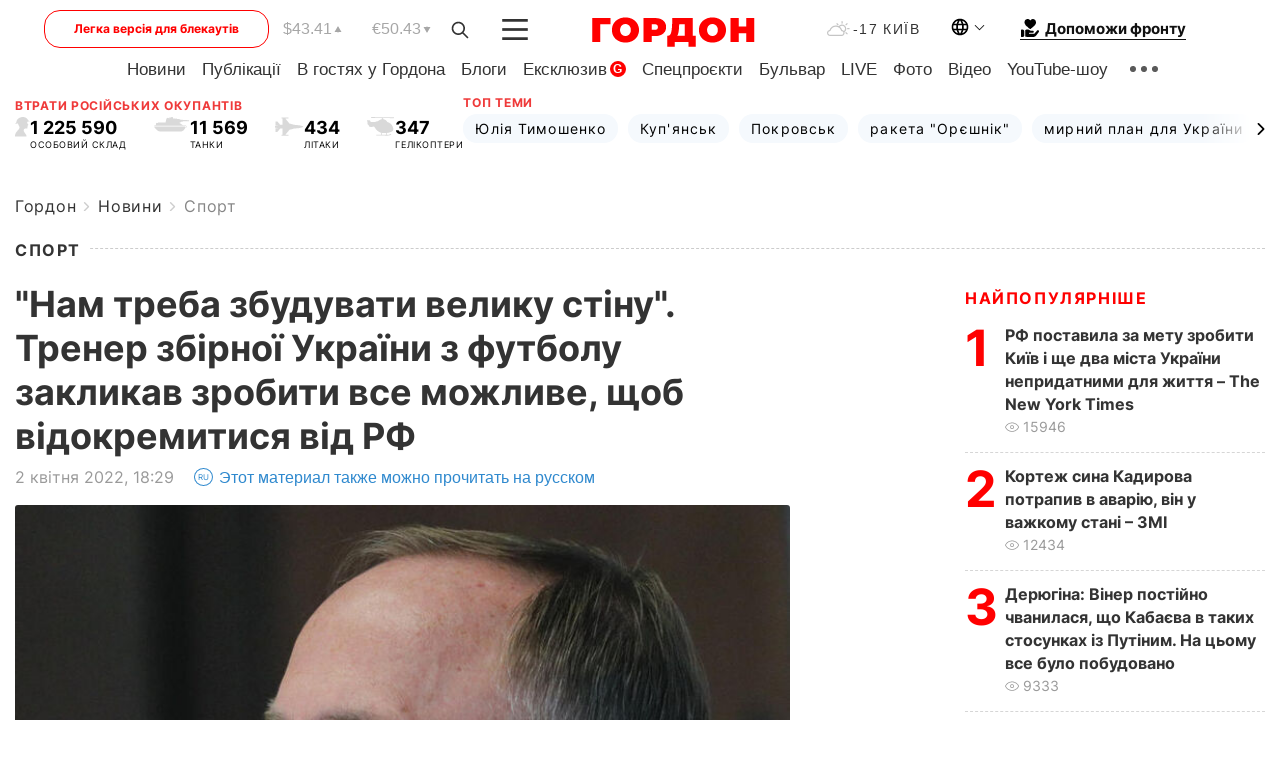

--- FILE ---
content_type: text/html; charset=utf-8
request_url: https://www.google.com/recaptcha/api2/aframe
body_size: 267
content:
<!DOCTYPE HTML><html><head><meta http-equiv="content-type" content="text/html; charset=UTF-8"></head><body><script nonce="jnMcWxOimApHPz2UaqfhMg">/** Anti-fraud and anti-abuse applications only. See google.com/recaptcha */ try{var clients={'sodar':'https://pagead2.googlesyndication.com/pagead/sodar?'};window.addEventListener("message",function(a){try{if(a.source===window.parent){var b=JSON.parse(a.data);var c=clients[b['id']];if(c){var d=document.createElement('img');d.src=c+b['params']+'&rc='+(localStorage.getItem("rc::a")?sessionStorage.getItem("rc::b"):"");window.document.body.appendChild(d);sessionStorage.setItem("rc::e",parseInt(sessionStorage.getItem("rc::e")||0)+1);localStorage.setItem("rc::h",'1768709751834');}}}catch(b){}});window.parent.postMessage("_grecaptcha_ready", "*");}catch(b){}</script></body></html>

--- FILE ---
content_type: image/svg+xml
request_url: https://gordonua.com/user/img/icons/g2_public.svg
body_size: 437
content:
<svg version="1.2" xmlns="http://www.w3.org/2000/svg" viewBox="0 0 150 150" width="150" height="150"><defs><image  width="150" height="150" id="img1" href="[data-uri]"/><image  width="122" height="122" id="img2" href="[data-uri]"/></defs><style></style><use  href="#img1" x="0" y="0"/><use  href="#img2" x="14" y="14"/></svg>

--- FILE ---
content_type: application/javascript; charset=utf-8
request_url: https://fundingchoicesmessages.google.com/f/AGSKWxVN_HH0Z3NfuSpTA3BYPcvgVKts7BHwQtEPgWolqcQrm-yG0dPzVgbtFS_EBz0OIOM8fO76nVfX7D2Dt6r-R3fwrLkR0aJW9WT1YYsjt9t94_AwYoWigZ0AeMGvqXzXZWyeg0V8Ge9ki_MBufGVLsxfBe8DzLbrVl7cTRijY1IgGi1IC-lx_zQ9kxxi/_/admatik./ad_index__650x80_/front/ads-/ads_top_
body_size: -1288
content:
window['50a63a14-4b92-4379-b020-13010624d73b'] = true;

--- FILE ---
content_type: application/javascript; charset=utf-8
request_url: https://fundingchoicesmessages.google.com/f/AGSKWxXP8ZZdhzTWDuVGbbJFzIHoOjQK5DxBb_aeOVHc-n7fZIZUrmWSHL062kzBlHz4oG-nBoOWjGlUweHTfGmfwr2DhTVCZQtWdsMl9Vs328jxr7p6wKn8BQTSXK1GLBzTc0YlDsRcpA==?fccs=W251bGwsbnVsbCxudWxsLG51bGwsbnVsbCxudWxsLFsxNzY4NzA5NzUyLDUzMzAwMDAwMF0sbnVsbCxudWxsLG51bGwsW251bGwsWzcsOSw2XSxudWxsLDIsbnVsbCwiZW4iLG51bGwsbnVsbCxudWxsLG51bGwsbnVsbCwzXSwiaHR0cHM6Ly9nb3Jkb251YS5jb20vdWtyL25ld3Mvc3BvcnQvbmFtLXRyZWJhLXpidWR1dmF0aS12ZWxpa3Utc3RpbnUtdHJlbmVyLXpiaXJub2ppLXVrcmFqaW5pLXotZnV0Ym9sdS16YWtsaWthdi16cm9iaXRpLXZzZS1tb3pobGl2ZS1zaGNob2Itdmlkb2tyZW1pdGlzLXZpZC1yZi0xNjAyOTYxLmh0bWwiLG51bGwsW1s4LCJNOWxrelVhWkRzZyJdLFs5LCJlbi1VUyJdLFsxOSwiMiJdLFsxNywiWzBdIl0sWzI0LCIiXSxbMjksImZhbHNlIl1dXQ
body_size: 220
content:
if (typeof __googlefc.fcKernelManager.run === 'function') {"use strict";this.default_ContributorServingResponseClientJs=this.default_ContributorServingResponseClientJs||{};(function(_){var window=this;
try{
var np=function(a){this.A=_.t(a)};_.u(np,_.J);var op=function(a){this.A=_.t(a)};_.u(op,_.J);op.prototype.getWhitelistStatus=function(){return _.F(this,2)};var pp=function(a){this.A=_.t(a)};_.u(pp,_.J);var qp=_.Zc(pp),rp=function(a,b,c){this.B=a;this.j=_.A(b,np,1);this.l=_.A(b,_.Nk,3);this.F=_.A(b,op,4);a=this.B.location.hostname;this.D=_.Dg(this.j,2)&&_.O(this.j,2)!==""?_.O(this.j,2):a;a=new _.Og(_.Ok(this.l));this.C=new _.bh(_.q.document,this.D,a);this.console=null;this.o=new _.jp(this.B,c,a)};
rp.prototype.run=function(){if(_.O(this.j,3)){var a=this.C,b=_.O(this.j,3),c=_.dh(a),d=new _.Ug;b=_.fg(d,1,b);c=_.C(c,1,b);_.hh(a,c)}else _.eh(this.C,"FCNEC");_.lp(this.o,_.A(this.l,_.Ae,1),this.l.getDefaultConsentRevocationText(),this.l.getDefaultConsentRevocationCloseText(),this.l.getDefaultConsentRevocationAttestationText(),this.D);_.mp(this.o,_.F(this.F,1),this.F.getWhitelistStatus());var e;a=(e=this.B.googlefc)==null?void 0:e.__executeManualDeployment;a!==void 0&&typeof a==="function"&&_.Qo(this.o.G,
"manualDeploymentApi")};var sp=function(){};sp.prototype.run=function(a,b,c){var d;return _.v(function(e){d=qp(b);(new rp(a,d,c)).run();return e.return({})})};_.Rk(7,new sp);
}catch(e){_._DumpException(e)}
}).call(this,this.default_ContributorServingResponseClientJs);
// Google Inc.

//# sourceURL=/_/mss/boq-content-ads-contributor/_/js/k=boq-content-ads-contributor.ContributorServingResponseClientJs.en_US.M9lkzUaZDsg.es5.O/d=1/exm=ad_blocking_detection_executable,kernel_loader,loader_js_executable,web_iab_tcf_v2_signal_executable/ed=1/rs=AJlcJMzanTQvnnVdXXtZinnKRQ21NfsPog/m=cookie_refresh_executable
__googlefc.fcKernelManager.run('\x5b\x5b\x5b7,\x22\x5b\x5bnull,\\\x22gordonua.com\\\x22,\\\x22AKsRol8WIc0xQ3KwjuPxaFnK6sqJgxrQU7261vDyKtsj82dAlnWDbpSXLMfEsIwI_swzDRchRvhTw9Eqe26HS1jNaR31-HlTfH5c2U3Z5c44tjp7I85E3FS_W6quYzWiy3EcP85ooZ9kzHCkH8C31nkuh92OdXkkVg\\\\u003d\\\\u003d\\\x22\x5d,null,\x5b\x5bnull,null,null,\\\x22https:\/\/fundingchoicesmessages.google.com\/f\/AGSKWxWgFfDUeqSSUtfunPa431Cv5QAjzaHQJzKz6SdiWRJ0RGhUP-_aaINHKYS7UfRbVFTVN85fY-p4dy15dPITL7JuVYJ2WaKwv9JzdScmUxiUK_939iZuqE3ITglo0AttYsaSsdI61Q\\\\u003d\\\\u003d\\\x22\x5d,null,null,\x5bnull,null,null,\\\x22https:\/\/fundingchoicesmessages.google.com\/el\/AGSKWxVczUxy-f47501H7xEeWGLRQAic6RUvrxyh1yIzZlXo-jvmbUXxEU1YMm2Yukn3ZA4QVS2cM9BXlJavUbT8_bCLL6JKNLGn3OpxT3hKUZpuoLmezqEzSiGwSIjJ8kd-H1qGAZt_FQ\\\\u003d\\\\u003d\\\x22\x5d,null,\x5bnull,\x5b7,9,6\x5d,null,2,null,\\\x22en\\\x22,null,null,null,null,null,3\x5d,null,\\\x22Privacy and cookie settings\\\x22,\\\x22Close\\\x22,null,null,null,\\\x22Managed by Google. Complies with IAB TCF. CMP ID: 300\\\x22\x5d,\x5b2,1\x5d\x5d\x22\x5d\x5d,\x5bnull,null,null,\x22https:\/\/fundingchoicesmessages.google.com\/f\/AGSKWxWPHv-q70NueBYC8LvQKV74EiLKTqPAMDzMy0Rw2CpwT1MF2nKfNlwPTm1uVuER8ON9JKiVPkoWtoPfhfYEEA6M6Zg-4WSBn7SZ-l5YNRyXJFe94x6_gT6ZjPUm9vKM6OPZ_BZaYA\\u003d\\u003d\x22\x5d\x5d');}